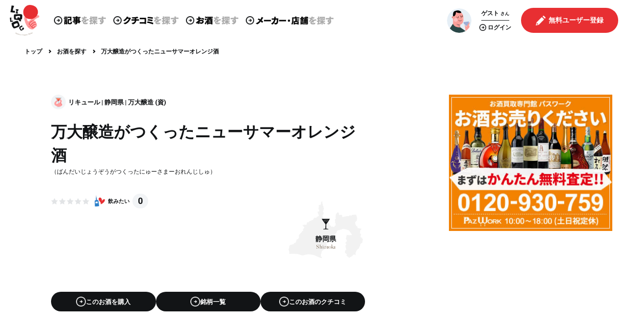

--- FILE ---
content_type: text/html; charset=utf-8
request_url: https://www.google.com/recaptcha/api2/aframe
body_size: 248
content:
<!DOCTYPE HTML><html><head><meta http-equiv="content-type" content="text/html; charset=UTF-8"></head><body><script nonce="Wwepg_MxoSsmlI1mlHCWwA">/** Anti-fraud and anti-abuse applications only. See google.com/recaptcha */ try{var clients={'sodar':'https://pagead2.googlesyndication.com/pagead/sodar?'};window.addEventListener("message",function(a){try{if(a.source===window.parent){var b=JSON.parse(a.data);var c=clients[b['id']];if(c){var d=document.createElement('img');d.src=c+b['params']+'&rc='+(localStorage.getItem("rc::a")?sessionStorage.getItem("rc::b"):"");window.document.body.appendChild(d);sessionStorage.setItem("rc::e",parseInt(sessionStorage.getItem("rc::e")||0)+1);localStorage.setItem("rc::h",'1769025185531');}}}catch(b){}});window.parent.postMessage("_grecaptcha_ready", "*");}catch(b){}</script></body></html>

--- FILE ---
content_type: image/svg+xml
request_url: https://liqlog.com/images/map_shizuoka.svg
body_size: 6442
content:
<svg id="地図" xmlns="http://www.w3.org/2000/svg" viewBox="0 0 240 240"><defs><style>.cls-1{fill:#f2f2f2;}</style></defs><path id="_JP22" data-name="@JP22" class="cls-1" d="M196.82,67.4c-.37.12-.87-.81-1.18-1.11s-.75.23-1.11.18a4.84,4.84,0,0,0-2.31.31c-.8.38-.55.87-1.56,1.67s-1.61,0-2.72.06-4.74.5-7.15,1-6,.87-7,1.54a4.17,4.17,0,0,1-3,.31c-.31-.12-.73-4.85-1.21-5.71s-1.2-.93-3.06-1.14a10.06,10.06,0,0,0-4.53,1c-1.32.42-1.43-1.81-1.61-2.88s-.57-3.51-.94-3.84a14.58,14.58,0,0,1-1.92-1.66c-.25-.45-1.92.73-3,1.22s-.76,1.61-1.69,2.73-1.37,1.17-1.87,2-.82,6.47-.88,8.09.42,2.23.63,3.53-.38,1.68-1.07,2.61-.73,0-1.56,2.05.5,3,.92,4.47-1,2.23-1.1,3,.48.86,1.16,2.24a14.53,14.53,0,0,1,1.18,4c.29,1.54-.56,1.1,0,2.36s.12,1.72-.19,2-1.37-.19-1.68.11-.36,1.43-1,1.93-.94,1.31-1.56,1.92a1.45,1.45,0,0,1-1.88.37,28.29,28.29,0,0,0-2.9-.86c-.88-.38-2.24.18-3.61.18s-1.61-2.68-2.86-3.69-1.11-.3-1.92-.16-1.49-2.86-1.42-3.48a11.6,11.6,0,0,0-.68-2.67,34.58,34.58,0,0,0-1.56-3.81c-.5-1.11-1.3-2.47-1.3-3.53s1-1.79,1-2.86-1.48-2.29-1.85-2.79-1.13-.14-1.55.18-.81-.31-1.93-1.06-1.11-.44-2.05-.13-2,1.06-2.68,1.24-.87,1-1.91,1.55-1.26-.38-2.25-.85a4.75,4.75,0,0,1-2.16-2.7c0-.61.06-3.34.06-4.52a2.54,2.54,0,0,0-1.73-2.31,1.69,1.69,0,0,1-.76-2.35c.5-.87,1-1.42,1.51-2.48s1.42-1.44,1.8-2.18-.1-5-.12-5.58-.75-.2-1.85-1.19.93-2.47,1.43-3.54a16.76,16.76,0,0,0,.69-4.1,5.1,5.1,0,0,1,1.18-2.42c.5-.61,0-1.11-.68-2A2.86,2.86,0,0,1,113,41.7a7.59,7.59,0,0,0-.32-3c-.48-1.31-1.05-1-1.05-1.19s-.37-1.74-.48-2.55a31.32,31.32,0,0,0-1-4.85,1.37,1.37,0,0,1-.44-1.66c.37-.81.68-1,0-1.63s-.31-1.55-.11-2.17.24-1.54-.49-1.53a2,2,0,0,0-1.38.72,2.85,2.85,0,0,1-.81.93,2.88,2.88,0,0,0-1.3,1.69c-.07.68.56,2.17.23,2.72s-1.37,3.66-1.62,4.29-.37,2.11-1.37,1.55-2-1.51-2.4-1a14.54,14.54,0,0,0-1.75,2.49c-.24.62-1.38,1.55-.89,1.74a7.74,7.74,0,0,1,1.82.81c.38.3.25,1-.19,1.68s-1.5,1.6-1.81,2.16-.44,1.06.07,1.37,1.17.26.61,1-1.55,1.68-.82,2.14,2.85,1.1,2.63,1.41-.82,2.54-.46,2.92.51,1.92.07,2.18-2.43.8-3,1.05-2.05.23-2,.61a13.56,13.56,0,0,0,1,3.49c.37.5,1.55,1.43,1.24,2.11s-.69,1.43,0,2,2.41,1.06,2.17,1.93a26.81,26.81,0,0,1-1.43,3.65,2.47,2.47,0,0,1-2,.87,3,3,0,0,0-2.48.93c-.55.69-1.61.74-1.81,1.3s.45.87-.18,1.42-.69,1.94-1.56,1.19-1.37-1.93-2.36-1.62a2.63,2.63,0,0,0-1.62,1,1.41,1.41,0,0,1-.87.88c-.36.07-.87-.12-1.29.56a10,10,0,0,1-1.37,2c-.56.5-1,.51-.7,1.49a1.27,1.27,0,0,1-.68,1.67c-.3.07-2.35-.06-3.05,0s-.5,1.5-1.61,1.5-1.61,0-2.11.79-.92.51-1.61.88a20.29,20.29,0,0,1-2.73,1,2.16,2.16,0,0,0-1.31,1.18c-.38.61-.63,2-1.51,2s-2.41-.67-3.09-.42-2.32,1.09-1.81,1.79A2.94,2.94,0,0,1,62.12,92a8.22,8.22,0,0,0-.88,2,2.42,2.42,0,0,1-1.5,1.16c-.48.06-.68-.42-1.74-.42s-2,.11-3.1.12-3.9,1-4.47,1a4.5,4.5,0,0,0-2.69.87c1,.86,2.37.11,3,.49s-.12,2,.75,2.85a3.67,3.67,0,0,0,2.23,1.37c.87.12.63.51.36,1.5s.5,1.1.88,1.6-1.12.51-2,.37-.38,1-1.12,2.87-1.62-.75-2.11-.13.86,1.74,1.23,3.85-.76,1.6-1.49,2.48-1.49-.62-1.87,1.49-.75,2-2.48,3.46-6,6-7,8.07.38,2.86.25,5.46-2,4.23-3.12,5.71-2.49.37-4,2.23-1.52,6.71-2.88,8.56-4.23,1.38-5,2.24-.76,3-3,3.6-3-.26-4.49,1-3.73.61-5.34,1.6-1.49,2.36-2,3.35-.13,1.87-.12,3.62-1.25,3.22-1.88,5.58,2,6.21,2,8.32c0,1.41-.24,3.89-.43,5.7,1.65.12,11.41-.34,13-.34s9.88.5,12.77,1,12.42,3.64,13.49,4a11.34,11.34,0,0,0,5.79-.59c1.57-.71,4.34-1.57,10.6-2.4s13.5.74,18.33,1.73,13.61,5.55,15.18,6.37,6.87,2.32,7.58,2.92,3.13,0,3.87-.22-1.22-.72-1.22-1.45.13-1.21.13-1.58-.72-1.19-1.32-.59-1.33-.47-1.33-1.23-.48-5.53.26-6.49,1.57-4.2,1.8-5.06.49-3.61,1.1-4.45,4.21-3.13,5.05-4,1.58-.59,2.66-1.07a4.72,4.72,0,0,0,2.42-2.41c.24-.83,0-1.45.85-2.64a80.09,80.09,0,0,0,4.28-7.38,3.35,3.35,0,0,0-.6-2.69,5.06,5.06,0,0,1-.64-2.9c-.06-1.3.6-1.06.92-1.26s.44-1.06.76-1.81,2.8-4.92,4.23-5.85,1.69-1.21,2.48-1.77.89,0,1.69,0,.5-.52,1.06-1,7.14-2.6,8.91-3.48a25,25,0,0,0,5.51-4.48c.45-.68.64-1,1.11-1.7a8.27,8.27,0,0,0,1.12-3c.1-.83-1.44-1.06-2-1.3s.41.52.61,1.3-.28.7-.65.38a3.32,3.32,0,0,0-2-.33.61.61,0,0,1-.47-1.07c.38-.2.23-.61.24-1.45s-.2-.46,0-.74,1-.42,1.21-.83.14-.19.61-.19,3.45-2.55,4.53-3.56,1.63-6.21,3-7.23,3.11-.93,4.23-1.67,1.2.37,2,.65.85-.43,1.12-.75a21.61,21.61,0,0,0,1.78-1.68c.23-.36.55.19,1.54.62s2.51-1,3.12-1.38a18.18,18.18,0,0,1,4.42-1.37c1.86-.39,14.16,3.48,15.18,3.76a3.06,3.06,0,0,1,2.09,1.22,8.83,8.83,0,0,0,1.83,1.53,10.46,10.46,0,0,1,2,3.17c.28.56,1.77,2.34,2.18,3.08a29.12,29.12,0,0,0,1.91,2.61c.23.28.74-.27,1.35-.36s-.29.45-.42.87,0,1.27-.32,1.35.32,1.77.08,2.14-1,.29-1.11,0-1.08-.53-1.44-.53a8,8,0,0,0-2.47.55c-.76.39-2.25-.32-3.5-.59s-1.63,0-2.75.22-1.34-.27-2.66-.66-1.48,1.76-1.63,2.38a9.07,9.07,0,0,1-.6,3c-.57,1,.46,2.66.34,3.25s-1.33.14-1.71.18-.09,2.47,0,3,1,1.15,1.58,2.57.27,1.94,1.11,2.64,0,1.31.05,2.14-1.49,1.85-2.29,2.24-1,.66-1.17,1.63a20.68,20.68,0,0,1-.48,2.8c-.22.65,1.86,1.52,2.62,2.19s-.46,1.52-1.36,3a21.85,21.85,0,0,0-1.72,3.9c-.43,1,1.91.57,1.95.9s-.75,1-1.25,1.15,0,.75.27,1.87a8,8,0,0,1,.55,2.79c-.14.43,1,1.23,1.49,2.24s-.8,1.53-1.58,2-.62.47-.48.85-.09.88-.69,1.21a5.47,5.47,0,0,0-1.49.84c-.6.5.37,3.21.09,4.1s.09,2.34-.15,2.55.64.37,1.44.38,1.49.73,2.15,1.55a15,15,0,0,1,1.35,2c.21.35,1.15.17,1.39.59s-2,2.29-2.25,2.94,1.78,1.12,2.15,1.39,1,2.14,1.5,2.61,1.43-.7,1.66-.84.88,1.82,1.35,2.51a5.23,5.23,0,0,0,2.38,1.65c1,.41,1.39-.24,1.63-.94s.46-.73,1.16-.93,2.61-1.56,3.26-1.57,1.21-.51,1-.89.46-.79,1-.64.79.22,1.22-.3a9.25,9.25,0,0,0,1.73-2.77c.23-.93.37-.57,1.07-1.07a10.15,10.15,0,0,1,2.46-.85c.33-.12.8-1.11,1.5-1.39s.32,1.5.37,2.39,1.26.42,2.42.42.75-.75.75-1.53-.18-.85-.74-1,0-1,.37-1.86-.08-1.54,0-2.66.38-.42.65-.79.1-.8.51-1.4a9.92,9.92,0,0,0,.89-2c.39-.87.93-1.76,1.36-2.64a5.1,5.1,0,0,1,1.72-2.15c.61-.28.61-.19.89-.88a3.45,3.45,0,0,1,2.29-1.53c.61,0,.45-.57.74-1s.65-.87,1.14-1.48a5.52,5.52,0,0,0,1.15-1.73c.47-1.06.05-1.15.56-1.87a4.35,4.35,0,0,0,1-1.81c.13-.71.19-.64.6-1.2s.79-3.45.79-4.3.66-1.28,1.26-1.85a8.08,8.08,0,0,0,1.27-1.9c.46-.75,2.39-1,3.39-1.77s1.66-2.83.62-2.92.37-1.39.61-2.47a9.42,9.42,0,0,1,.76-2.66,12.66,12.66,0,0,0,.14-4.51c-.24-.75-1.41.36-2.24.45s-.36-1.94.24-3-1.59-.66-3.31-.9-.73-1.15-.79-2-1.4-1.34-1.48-2.09a1.57,1.57,0,0,1,1.16-1.49c.42,0,0-.23,0-.93s1-2.69.9-3.81-.85-1.86-1.46-1.64a2.06,2.06,0,0,1-1.82-.37c-.64-.36,0-1.11.19-1.71a7.54,7.54,0,0,0-.14-2.54c0-.84.71-1.51.25-2.26s0-1.36.42-2.2a38.63,38.63,0,0,1,2.71-3.81,18.74,18.74,0,0,0,1.39-2.29,1.94,1.94,0,0,1,.25-.27h0c-3.2.1-11-1.46-11.83-1.55s-.74-3.44-1-4.09-3-2.15-4.47-3.91S209.88,89.81,210,88s3.81-4.58,4.37-4.93.2-3.28.75-4.4.94-1.56.57-2.5-.46-3.54-.83-5.23-1.48-2.79-1.48-4.55.29-2.42-.75-2.33-5.42,0-6.62.54-3.9-.29-3.9-.29c-1.2.48-1.5.53-2.12,1.34A9.21,9.21,0,0,1,196.82,67.4Z"/></svg>

--- FILE ---
content_type: image/svg+xml
request_url: https://liqlog.com/images/icon_map_liqueur.svg
body_size: 16126
content:
<svg xmlns="http://www.w3.org/2000/svg" xmlns:xlink="http://www.w3.org/1999/xlink" viewBox="0 0 120 120"><defs><style>.cls-1{fill:none;}.cls-2{isolation:isolate;}.cls-3{mix-blend-mode:overlay;}.cls-4{clip-path:url(#clip-path);}.cls-5{fill:#121416;}</style><clipPath id="clip-path"><path class="cls-1" d="M340.34-65.36c0-.14.25-.28.25-.42s-.09-.28-.09-.42.13-.28.13-.42-.07-.28-.07-.42,0-.28,0-.42.1-.28.11-.42-.17-.28-.17-.42-.17-.29-.16-.43,0-.28.05-.42.28-.27.29-.41-.36-.29-.36-.43.44-.28.44-.42,0-.28,0-.42-.28-.28-.27-.42.09-.28.1-.42.13-.28.14-.42-.12-.28-.11-.43.18-.27.18-.41-.23-.29-.23-.43-.1-.28-.09-.42.21-.28.21-.42-.25-.29-.25-.43.44-.27.45-.41,0-.28,0-.42-.22-.28-.21-.42-.18-.29-.17-.43,0-.28,0-.42,0-.28,0-.42,0-.28,0-.42.12-.28.13-.42.27-.27.27-.41,0-.28,0-.42-.28-.29-.27-.44.09-.27.1-.41-.12-.29-.12-.43.19-.27.2-.41-.18-.29-.17-.43.24-.27.24-.41-.29-.3-.29-.44.18-.27.18-.41.23-.27.24-.41-.31-.3-.3-.44.18-.27.18-.41-.24-.29-.23-.43.37-.27.37-.41-.36-.29-.35-.43.34-.27.34-.41.12-.28.12-.42-.18-.29-.17-.43-.19-.29-.19-.43.33-.27.33-.41-.32-.29-.32-.43.27-.27.28-.41-.15-.29-.14-.43,0-.28,0-.42.07-.28.07-.42-.06-.28-.06-.42.31-.27.31-.41,0-.28,0-.42-.07-.29-.06-.43.11-.27.12-.41-.24-.29-.24-.43.1-.28.1-.42-.17-.29-.17-.43,0-.28,0-.42,0-.28,0-.42.2-.28.2-.42.14-.27.14-.42.05-.27.05-.42-.1-.28-.09-.42.2-.27.21-.41-.09-.29-.08-.43-.28-.29-.27-.43.3-.27.31-.41-.33-.29-.32-.43,0-.29,0-.43.42-.26.42-.4-.24-.29-.24-.43,0-.29,0-.43.22-.27.23-.41-.12-.29-.12-.43-.15-.28-.15-.42,0-.28.05-.42.15-.28.15-.42-.13-.28-.12-.42.12-.28.12-.42.19-.28.19-.42-.28-.29-.28-.43,0-.28,0-.42.23-.27.24-.41-.11-.29-.11-.43.08-.28.09-.42-.11-.28-.1-.42-.12-.28-.11-.42.29-.28.3-.42-.14-.28-.14-.42,0-.28,0-.43-.15-.28-.14-.42.15-.28.15-.42.23-.27.23-.41,0-.29,0-.43-.11-.28-.1-.42.21-.28.21-.42,0-.28,0-.42-.39-.29-.39-.43.33-.27.33-.41-.17-.29-.17-.43.17-.28.17-.42-.27-.28-.26-.42.17-.28.17-.42.2-.28.2-.42-.14-.28-.14-.42-.25-.29-.25-.43,0-.28,0-.42.33-.28.33-.42-.36-.28-.36-.42.38-.28.38-.42-.07-.28-.07-.42-.1-.28-.1-.42.15-.28.15-.42-.21-.29-.21-.43.29-.28.29-.42-.25-.28-.25-.42-.09-.28-.09-.42.05-.28.05-.42.15-.28.15-.42.11-.29.11-.43-.19-.28-.19-.42.19-.28.19-.42-.24-.28-.24-.42.12-.28.11-.42,0-.28,0-.42-.34-.28-.34-.42.12-.28.12-.42-.12-.28-.12-.42,0-.28,0-.42.26-.29.26-.43,0-.28,0-.42-.25-.28-.25-.42.08-.28.08-.42.14-.28.14-.42.09-.29.08-.43-.28-.27-.29-.41-.07-.28-.07-.42-.08-.28-.09-.42,0-.28,0-.42,0-.28,0-.42.38-.3.38-.44,0-.28,0-.42-.28-.27-.29-.41.14-.29.13-.43-.24-.27-.24-.41.29-.29.28-.43-.26-.27-.26-.41.06-.29.05-.43-.14-.27-.14-.41.15-.29.14-.43-.22-.27-.23-.41,0-.28,0-.43-.12-.27-.13-.41.18-.29.17-.43,0-.28,0-.42-.23-.27-.24-.41.12-.29.11-.43-.05-.28-.06-.42.07-.28.06-.42.16-.3.15-.44-.43-.25-.44-.39l0-.42c0-.14,0-.28,0-.42s.29-.3.28-.45-.05-.27-.06-.41-.1-.28-.11-.42-.27-.26-.29-.4.38-.31.37-.45-.05-.28-.06-.42-.3-.25-.31-.39.11-.29.09-.43.13-.3.12-.44-.15-.27-.16-.41-.09-.27-.11-.41,0-.28-.05-.42-.2-.26-.21-.4.37-.32.36-.46l-.06-.42c0-.14-.13-.27-.14-.41s-.28-.1-.29-.24-.08-.42-.22-.44-.31.37-.45.35l-.4-.06c-.14,0-.28,0-.42,0s-.21-.42-.34-.44-.28,0-.42,0l-.39-.11c-.14,0-.35.31-.48.28s-.22-.26-.36-.29-.24-.16-.37-.19-.31.11-.45.08-.29,0-.42,0-.17-.37-.31-.41-.32.1-.45.06-.29,0-.42,0-.19-.3-.32-.35-.28-.19-.41-.24c-.09.1-.26.22-.35.32s-.11.28-.2.38-.22.18-.31.28-.21.19-.3.29,0,.38-.11.48-.4,0-.5.1,0,.44-.05.54-.18.21-.28.31-.42,0-.52.07-.06.34-.17.43-.27.13-.37.22-.24.15-.35.24l-.31.29c-.11.09-.3.09-.41.18s0,.44-.11.53-.42-.07-.54,0l-.32.28c-.11.09,0,.42-.15.51s-.2.21-.31.3-.32,0-.44.12-.35,0-.47.08-.28.07-.4.15-.22.19-.34.26-.22.17-.35.25-.26.11-.38.18-.17.27-.3.34-.3,0-.43.1l-.37.21-.38.18c-.13.06-.21.22-.34.28l-.39.19c-.12.06-.19.25-.32.31s-.37-.19-.5-.13-.22.18-.36.22-.3,0-.43,0-.17.35-.31.39-.23.17-.37.21-.24.17-.37.21-.33-.14-.47-.11-.31-.15-.45-.11-.24.15-.38.18-.22.3-.36.33l-.41.07c-.14,0-.31-.16-.45-.14s-.25.19-.39.21-.27.14-.41.15-.31-.37-.45-.36-.25.42-.39.43-.29-.31-.43-.3-.27.34-.41.34h-.42c-.14,0-.28-.08-.42-.09s-.28-.09-.42-.1-.24-.25-.37-.27-.27.06-.4.05-.3.24-.43.22-.25-.14-.38-.16-.29.08-.42.06-.21-.31-.34-.34-.28.05-.41,0-.3.11-.43.08-.25-.1-.37-.13-.14-.48-.26-.51-.36.25-.49.21-.27,0-.39-.06-.19-.29-.32-.34-.23-.16-.36-.21-.35.13-.47.07l-.4-.13c-.12-.06-.07-.5-.2-.55s-.28,0-.4-.1-.39.15-.51.08-.19-.23-.31-.3-.22-.16-.34-.22-.33,0-.45-.05,0-.53-.12-.6-.31,0-.43-.09-.14-.29-.26-.37-.4.1-.51,0-.27-.1-.39-.18-.26-.11-.38-.19,0-.48-.1-.56-.3-.06-.41-.14-.14-.28-.24-.37-.24-.15-.34-.23-.27-.12-.37-.21-.28-.11-.38-.2-.34,0-.44-.13.07-.5,0-.59-.46.09-.56,0a4.15,4.15,0,0,1-.27-.32c-.1-.09-.28-.12-.38-.22s-.07-.31-.17-.41-.3-.1-.4-.2-.07-.32-.16-.42-.21-.18-.3-.28,0-.41-.07-.51-.35-.07-.44-.18-.17-.22-.27-.33-.29-.13-.38-.23-.2-.21-.29-.32-.22-.18-.31-.29-.16-.24-.24-.35l-.27-.34c-.09-.11,0-.38,0-.5s-.25-.17-.33-.28,0-.34-.1-.45-.21-.2-.3-.31-.45,0-.53-.14-.12-.27-.2-.38l-.23-.36c-.08-.12,0-.31-.11-.43s-.25-.17-.33-.29-.21-.19-.29-.31-.06-.31-.14-.43-.27-.17-.35-.29-.1-.28-.18-.41.07-.38,0-.51-.42-.07-.5-.19,0-.32-.12-.44-.21-.21-.29-.33.11-.42,0-.54l-.23-.37c-.08-.12-.24-.19-.31-.31s-.25-.19-.33-.31-.19-.22-.27-.34,0-.34-.08-.46-.23-.2-.31-.32,0-.35-.07-.47-.43-.06-.5-.18-.21-.23-.29-.35.12-.45,0-.57-.34-.14-.42-.26-.15-.28-.23-.39-.39-.1-.48-.21.07-.46,0-.56a2.1,2.1,0,0,0-.47-.38c-.05,0-.05-.23-.09-.23s-.18.37-.2.35.16-.29.15-.3-.24.25-.52.3c-.13,0-.31-.08-.5,0s-.37-.12-.52,0-.05.5-.19.58-.31,0-.43.13-.42-.08-.55,0-.05.42-.17.52-.13.28-.24.38-.48-.1-.59,0-.16.26-.26.36,0,.3-.12.4-.31,0-.39.14-.09.28-.18.38-.07.29-.16.39-.16.21-.25.32-.48,0-.57.05.16.49.07.6-.17.22-.25.32-.33.09-.42.19-.22.18-.31.29-.33.08-.42.19-.14.24-.23.35.06.41,0,.52-.26.14-.35.25-.26.16-.34.27-.11.28-.2.39l-.26.33-.25.33c-.09.11-.21.2-.3.31s-.32.1-.41.21.07.42,0,.53-.15.24-.24.35-.32.1-.41.21-.32.11-.41.21.13.48,0,.59-.27.14-.36.25-.1.29-.19.4-.33.09-.42.2,0,.37-.11.48-.37,0-.47.14-.05.33-.14.43-.25.15-.34.25-.3.1-.4.2a4,4,0,0,1-.3.28c-.1.1-.07.33-.17.43s-.27.11-.38.21-.29.09-.39.18-.18.21-.29.31-.25.13-.35.22,0,.41-.13.5-.41-.07-.52,0,0,.48-.1.56-.35,0-.46.08-.14.29-.26.37-.41-.1-.52,0-.28.08-.4.15-.18.23-.3.3-.14.32-.26.39-.28.06-.4.13-.13.34-.26.4-.37-.11-.49,0-.21.19-.34.25-.29,0-.42.09-.29,0-.42.07-.15.33-.28.38-.21.22-.34.27-.25.14-.38.19-.34-.11-.47-.06-.31-.08-.44,0-.19.31-.32.35-.21.25-.34.29-.35-.22-.48-.18-.25.12-.38.15l-.4.09c-.13,0-.25.16-.38.19s-.3-.16-.44-.14-.28-.06-.41,0-.23.45-.36.47-.31-.4-.45-.39-.26.34-.39.34-.28-.15-.42-.15-.29.16-.42.15-.29.08-.43.07-.25-.3-.39-.32-.29.05-.43,0-.26-.07-.4-.1-.31.14-.45.11-.21-.32-.34-.36-.28,0-.41-.08l-.4-.1c-.13,0-.23-.18-.36-.23s-.25-.14-.38-.19-.38.16-.51.1-.12-.42-.25-.49-.37.11-.5,0-.16-.29-.29-.36-.36,0-.48,0a4.2,4.2,0,0,1-.32-.29c-.12-.08-.13-.31-.24-.4s-.27-.12-.38-.21-.27-.12-.38-.22-.36,0-.46-.13,0-.38-.14-.48-.31-.1-.44-.25c0,.14-.12.07-.16.21s-.13.25-.17.39-.1.26-.14.39,0,.29-.07.42,0,.28-.09.42-.29.2-.33.33.22.37.18.5-.27.21-.31.35,0,.29,0,.43.13.33.09.46-.25.22-.29.36,0,.29,0,.42-.39.18-.43.31.07.32,0,.45.06.31,0,.45-.29.2-.33.33,0,.29-.08.42.07.31,0,.45,0,.29-.05.42-.33.2-.37.33-.19.24-.22.37-.1.27-.14.4.18.35.14.48-.18.24-.22.37,0,.29,0,.43-.18.24-.22.37,0,.31,0,.44.1.32.06.45-.29.21-.33.35-.15.25-.18.38.23.36.2.49l-.12.41c0,.13-.07.27-.11.4s-.15.25-.19.39-.39.18-.43.32,0,.29,0,.42,0,.3,0,.44-.26.22-.29.36,0,.29,0,.42.12.32.08.46-.16.24-.2.38,0,.29,0,.43-.18.24-.22.37.07.31,0,.45-.34.2-.38.33.3.37.26.5-.06.28-.1.41-.15.25-.18.39-.31.21-.34.34.12.32.08.46-.34.2-.37.34,0,.28-.06.42.2.34.17.47-.14.26-.17.39-.17.25-.2.38,0,.29-.05.43-.27.22-.3.35,0,.28-.07.42,0,.29,0,.43-.1.26-.14.4-.16.24-.2.38.37.38.34.51-.1.27-.13.4-.44.19-.47.32.13.32.1.46-.14.25-.17.39-.06.27-.09.41,0,.28,0,.42-.2.24-.23.37.29.36.26.5-.19.24-.22.38-.3.21-.33.35,0,.29,0,.42.18.33.15.47-.14.25-.17.39-.08.27-.11.4,0,.29,0,.43-.3.22-.34.36.29.34.26.48-.08.27-.11.41-.18.24-.21.38-.39.2-.42.34.22.33.19.47-.23.23-.26.37,0,.29,0,.42.24.34.21.48-.23.23-.26.37-.28.22-.31.36,0,.28-.06.42.28.34.25.48-.12.26-.15.39-.34.22-.36.36.08.3.05.43-.18.25-.21.39-.16.25-.19.39,0,.28,0,.42-.07.27-.09.41-.12.26-.15.4,0,.29,0,.43.06.29,0,.43,0,.29,0,.43-.27.23-.3.37,0,.27-.07.41,0,.29,0,.42,0,.3,0,.44-.33.22-.36.35.26.34.23.48,0,.28,0,.42-.23.24-.26.38.16.31.14.45-.46.19-.49.33.15.31.12.45-.17.25-.2.39-.09.27-.12.4-.07.27-.1.41.37.36.34.49-.14.26-.16.4-.16.25-.18.39-.14.26-.17.4-.18.24-.21.38.13.31.1.45-.24.24-.27.37.09.31.07.44.07.3,0,.44-.12.26-.15.4.11.3.08.44,0,.28-.07.41-.18.25-.21.39.07.3.05.44-.16.25-.19.39-.33.22-.35.36.29.34.26.47-.13.26-.16.4-.33.22-.35.36.38.36.35.49-.28.23-.3.37-.27.24-.29.37.29.34.27.48-.4.21-.43.35.3.34.27.48-.37.21-.4.35.24.33.21.46.09.3.06.44-.25.24-.27.38-.16.25-.18.39,0,.28-.06.42.06.29,0,.43-.33.22-.36.36.19.32.17.46-.19.25-.21.39.18.32.16.45-.4.21-.42.35.25.33.22.47-.3.23-.33.37.31.34.28.48-.14.26-.17.39-.23.25-.26.38.19.33.17.46-.1.27-.13.41-.15.25-.18.39.05.3,0,.44.08.3,0,.43-.28.24-.3.38-.22.24-.25.38,0,.29,0,.43.29.34.27.48-.18.25-.2.39-.22.25-.25.39-.11.26-.13.4,0,.29,0,.43.05.29,0,.43-.27.25-.29.39,0,.28,0,.42.32.33.3.47-.25.25-.27.39-.17.26-.18.4.2.31.19.45.12.3.11.44-.28.26-.29.4-.17.27-.18.41.16.3.15.44-.18.28-.18.42,0,.28,0,.42.32.3.32.44-.35.27-.35.41,0,.29,0,.43.42.28.42.42-.36.29-.36.43.08.28.08.42,0,.29,0,.43,0,.28,0,.42,0,.28,0,.42.1.28.11.42,0,.28,0,.42-.07.29-.06.43,0,.29,0,.43,0,.29,0,.43.34.23.36.37.12.26.14.4-.23.33-.21.47.23.24.26.37.07.27.1.41.2.24.23.37-.33.38-.29.52.12.26.16.39.31.2.35.33,0,.32,0,.45.06.28.11.41,0,.29.09.42.21.23.26.35.19.23.25.36.16.23.22.36.11.26.17.38,0,.3.11.42.4.09.47.21-.16.43-.09.55.25.17.33.28.35.1.44.21,0,.31.13.42,0,.32.13.43.31.11.4.21,0,.4.07.51.28.12.38.22.18.22.28.32.15.25.25.35.28.11.39.2.17.24.28.32.3.07.41.16.38-.06.5,0,0,.48.13.56.3,0,.42.12.15.31.27.38.38-.11.5,0l.38.19c.12.07.18.25.3.31s.27.09.4.16l.37.2c.12.06.35-.06.47,0s.22.17.35.23.29,0,.41.12.1.41.23.47.3,0,.42.1.27.09.39.15.23.18.35.24.3,0,.43.09.27.09.39.15.29.05.42.11.09.45.22.51.4-.2.53-.14.15.34.27.4.2.26.32.31l.39.17c.13.06.34-.08.47,0s.3,0,.43.07l.39.16.39.16c.13,0,.12.43.25.48s.34-.09.47,0,.2.25.33.3.34-.09.47,0,.18.31.31.36.33-.07.46,0,.16.37.29.42.42-.3.55-.25.16.35.29.41.32-.07.45,0,.3,0,.43.07.22.19.35.24.22.21.35.26l.39.16c.13,0,.21.25.34.29s.34-.09.47,0,.21.25.34.3.35-.15.48-.11.18.34.31.39.28,0,.41.09.35-.15.48-.1.17.37.31.41.33-.11.46-.06.22.21.36.26.31-.07.44,0,.3,0,.43,0,.21.27.35.31.28,0,.41.07.3,0,.43,0,.24.17.37.21l.41.11c.14,0,.21.28.35.32l.4.11c.14,0,.26.14.39.18s.36-.27.5-.24l.4.12.41.11c.13,0,.27.06.41.09s.21.31.34.34.25.16.39.2.3-.06.44,0,.29,0,.43,0,.23.25.36.28.33-.16.46-.12.24.2.38.23.31-.11.45-.08.26.1.4.13.31-.1.45-.07l.4.11c.14,0,.21.38.34.41s.26.12.4.15.35-.31.49-.29.22.32.36.34.32-.19.46-.16.22.35.35.37.34-.26.48-.23l.41.06c.14,0,.25.19.39.21s.24.24.38.26.33-.27.47-.25.24.27.37.3.31-.12.45-.09.22.35.36.38.33-.33.47-.31.26.15.4.17.25.25.38.28.33-.31.47-.29.23.39.37.41.29-.08.43-.06.26.13.4.15.32-.29.46-.27.26.16.4.18.26.18.4.19.26.21.4.23.29-.14.43-.12.3-.11.44-.1.25.24.39.26.27.12.41.13.33-.42.46-.41.26.23.4.24.27.14.41.15.31-.28.45-.27.24.4.38.41.31-.35.45-.34.25.43.39.44.28,0,.42,0,.29-.17.43-.16.28.06.42.07.29-.09.43-.08h.42c.13,0,.26.37.4.38s.28-.12.42-.11l.42.06c.14,0,.28,0,.42,0s.29-.2.43-.2.27.16.41.17.28.08.42.08.29-.21.43-.21.27.11.41.11.28.18.42.19H295c.14,0,.28-.13.42-.13s.29-.23.43-.23l.42,0c.14,0,.27.08.41.08s.29.21.43.21.28-.07.42-.07.27-.13.41-.13.29.26.43.26.28-.16.42-.17.27-.17.41-.17.29.16.43.15h.42c.14,0,.27-.17.41-.17s.28.05.42,0,.29.09.43.08l.41-.05c.14,0,.29.19.43.18s.28-.13.42-.14.27-.09.41-.1.29.16.43.15l.42,0c.14,0,.27-.25.41-.26s.26-.18.4-.19.31.39.45.38.26-.31.4-.32.27-.11.41-.12.31.33.45.32.24-.41.38-.42.31.26.45.25.26-.25.4-.26.26-.15.4-.16.31.22.44.2.29,0,.43,0,.28,0,.42,0,.24-.35.38-.37l.41-.08c.14,0,.29.07.43,0s.28-.07.41-.09.33.3.47.29.22-.43.36-.45.29,0,.43,0,.26-.12.4-.14.28,0,.42,0,.28,0,.42,0,.26-.13.4-.16.31.18.45.16.32.21.46.18.19-.5.33-.53.33.23.46.21l.42-.07.41-.1c.14,0,.24-.23.38-.25s.33.23.46.21.23-.31.37-.34.25-.16.39-.19.33.25.47.22.26-.13.4-.16.3.08.44.05.24-.2.38-.23.32.15.45.13.27-.12.4-.15.21-.35.35-.38.26-.12.39-.15.37.35.51.32l.41-.1c.13,0,.25-.13.39-.16s.29,0,.42,0,.25-.16.38-.19l.41-.1c.13,0,.18-.39.32-.43s.25-.12.39-.15.33.15.46.11.25-.13.39-.17.28,0,.42-.05.32.08.45,0,.25-.13.38-.17.28,0,.41-.09.23-.2.36-.25.21-.23.35-.28.24-.12.37-.17.29,0,.42-.08.22-.19.35-.24l.38-.17c.13,0,.27-.08.4-.14s.29,0,.41-.09.23-.17.36-.23.21-.18.34-.25.22-.17.34-.24.4.15.52.08.07-.43.19-.5.37.07.49,0,.12-.34.23-.42.18-.22.3-.3.36,0,.48,0,.16-.24.27-.32.28-.1.39-.19.29-.08.39-.17l.33-.27c.1-.09.07-.34.17-.43s.41,0,.51-.08-.06-.45,0-.55.28-.11.37-.22.05-.32.14-.43.26-.13.35-.24.23-.17.32-.28.12-.26.2-.37.18-.21.26-.33.3-.14.37-.26.17-.22.25-.34-.06-.36,0-.48.31-.15.37-.27.16-.24.23-.36.14-.25.2-.37-.19-.39-.14-.52.38-.14.44-.27,0-.3.07-.43.21-.22.26-.35,0-.3,0-.43,0-.29.07-.42-.05-.31,0-.44.2-.23.23-.37,0-.27.07-.41-.11-.31-.08-.45.43-.19.45-.32,0-.28.07-.42-.32-.34-.29-.48.39-.21.42-.35.12-.26.14-.4-.08-.3-.06-.43-.17-.31-.15-.45,0-.28,0-.42.4-.23.42-.37-.19-.3-.18-.44.25-.26.26-.4-.26-.3-.25-.44-.06-.28-.05-.42.24-.26.24-.4-.06-.28-.05-.42.12-.27.12-.41.05-.28.06-.42.15-.27.15-.41,0-.28,0-.42-.29-.29-.29-.43.26-.27.26-.41-.37-.29-.37-.43.14-.28.14-.42.29-.27.29-.41S340.34-65.22,340.34-65.36Z"/></clipPath></defs><g class="cls-2"><g id="レイヤー_1" data-name="レイヤー 1"><g class="cls-3"><g class="cls-4"><rect class="cls-1" x="132.38" y="-105.36" width="128.61" height="171.54" transform="translate(161.3 174.88) rotate(-74)"/><path d="M109.79-.06l0,.15C109.88.21,110-.09,109.79-.06Z"/><path d="M118.21.06l0,.15.09.15.1,0,.15-.08a.22.22,0,0,0,.09-.16L118.51,0l-.15,0Z"/><path d="M106.74,3.85h0l-.13.06,0,.05a.29.29,0,0,0-.14.21l.07.13.08,0a.36.36,0,0,0,.27,0l.07-.06a.35.35,0,0,0,0-.28A.27.27,0,0,0,106.74,3.85Z"/><path d="M104.79,2.48a.23.23,0,0,0-.1.17l.09.12.1,0,.1,0a.21.21,0,0,0,.11-.18.21.21,0,0,0-.12-.18Z"/><path d="M108.22,6.68a.37.37,0,0,0-.39.14.17.17,0,0,0,0,.22L108,7a.19.19,0,0,0,.1,0l.15-.08,0-.15-.07-.14Z"/><path d="M107,12.94a.23.23,0,0,0-.27.13l.12.17,0-.1,0,.12c.13,0,.22,0,.26-.07v-.12A.26.26,0,0,0,107,12.94Z"/><path d="M99,15l-.17.07,0,0a.19.19,0,0,0-.18.19l0,.1.07,0a.26.26,0,0,0,.3-.14A.17.17,0,0,0,99,15Z"/><path d="M119.23,5.36h0l-.07.05s0,0,.06,0l-.18.07,0,.1,0,.11a.17.17,0,0,0,.1.07.2.2,0,0,0,.24-.16.24.24,0,0,0,0-.12A.15.15,0,0,0,119.23,5.36Z"/><path d="M116.34,6l-.16.06a.15.15,0,0,0-.08.08l.06.16a.19.19,0,0,0,.08.08l.16-.06a.15.15,0,0,0,.07-.07l0-.17Z"/><path d="M115.56,10.59a.24.24,0,0,0-.35.12.23.23,0,0,0,.14.28l.15-.05,0,0a.22.22,0,0,0,.11-.12.25.25,0,0,0,0-.17Z"/><path d="M117.46,6.13l0-.2-.15,0-.12,0a.24.24,0,0,0,0,.22.24.24,0,0,0,.15.16.18.18,0,0,0,.21-.11l0,0Z"/><path d="M110.05,7.22l.09.2h0l.06,0a.17.17,0,0,0,.18,0,.21.21,0,0,0,.07-.18l-.09-.11A.36.36,0,0,0,110.05,7.22Z"/><path d="M114.07,5.68l-.17.06a.22.22,0,0,0-.07.07l.06.17a.17.17,0,0,0,.07.08l.17-.06a.15.15,0,0,0,.07-.07l0-.17Z"/><path d="M114.78,1.83a.21.21,0,0,1,0-.06s0-.05,0-.07l-.08-.14-.16-.05-.14.09c0,.07-.06.38.13.44a.22.22,0,0,0,.2-.06l0-.2A.06.06,0,0,1,114.78,1.83Z"/><path d="M111.32,13.35a.41.41,0,0,0-.27,0l-.06.06a.28.28,0,0,0,0,.22.26.26,0,0,0,.18.14l.07,0,.14-.09.05-.2-.07-.14Z"/></g></g><path class="cls-5" d="M64,61.42A343.93,343.93,0,0,0,93,17.16c-24.84-.85-46.83-.66-66-.32,6.58,12.73,31.09,44.58,31.09,44.58L56.87,96.65,39.92,99.79l-.08,3.66H81l.09-3.66L64,96.65ZM76,29.91a7.31,7.31,0,0,1,2.66,2.67A9.88,9.88,0,0,1,76,35.24a5.71,5.71,0,0,1-2.66-2.66A18.64,18.64,0,0,1,76,29.91Zm-6.81-6.63a7.4,7.4,0,0,1,2.67,2.66,9.82,9.82,0,0,1-2.67,2.67,5.69,5.69,0,0,1-2.66-2.67A19.1,19.1,0,0,1,69.14,23.28ZM68.08,36.45a7.32,7.32,0,0,1,2.67,2.66,9.82,9.82,0,0,1-2.67,2.67,5.69,5.69,0,0,1-2.66-2.67A19.66,19.66,0,0,1,68.08,36.45ZM46.34,32.24a5.66,5.66,0,0,1-2.67-2.67,19.75,19.75,0,0,1,2.67-2.66A7.37,7.37,0,0,1,49,29.57,9.91,9.91,0,0,1,46.34,32.24Zm5.8,8a5.62,5.62,0,0,1-2.66-2.66,18.64,18.64,0,0,1,2.66-2.67,7.31,7.31,0,0,1,2.66,2.67A9.88,9.88,0,0,1,52.14,40.21Zm3.48-10.44A5.69,5.69,0,0,1,53,27.1a19.1,19.1,0,0,1,2.66-2.66,7.29,7.29,0,0,1,2.66,2.66A9.77,9.77,0,0,1,55.62,29.77Zm6.23,6.12a5.62,5.62,0,0,1-2.66-2.66,18.58,18.58,0,0,1,2.66-2.66,7.22,7.22,0,0,1,2.66,2.66A9.74,9.74,0,0,1,61.85,35.89Z"/></g></g></svg>